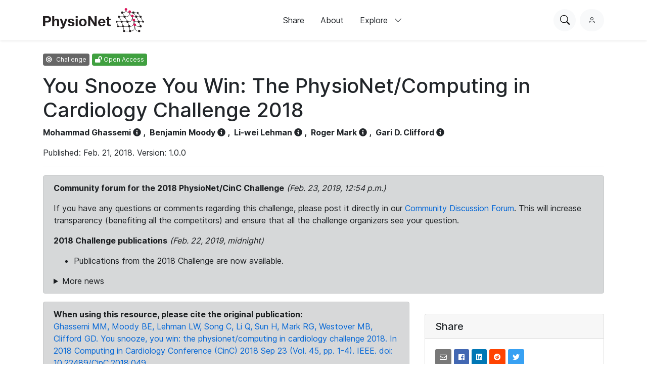

--- FILE ---
content_type: text/html; charset=utf-8
request_url: https://www.physionet.org/content/challenge-2018/1.0.0/training/tr11-0509/
body_size: 18754
content:
<!DOCTYPE html>

<html lang="en">
  <head>
    <meta charset="UTF-8">
    <title>You Snooze You Win: The PhysioNet/Computing in Cardiology Challenge 2018 v1.0.0</title>
    
  <!-- wfdb-python: <p>Version: 1.0.0</p> -->
  

    
<link rel="stylesheet" type="text/css" href="/static/bootstrap/css/bootstrap.css"/>
<link rel="stylesheet" type="text/css" href="/static/font-awesome/css/all.css"/>
<link rel="stylesheet" type="text/css" href="/static/custom/css/physionet.css"/>
    
  <link rel="stylesheet" type="text/css" href="/static/project/css/project-content.css"/>
  <link rel="stylesheet" type="text/css" href="/static/highlight/css/default.min.css"/>

    
<script src="/static/jquery/jquery.min.js"></script>
<script src="/static/popper/popper.min.js"></script>
<script async src="https://www.googletagmanager.com/gtag/js?id=UA-87592301-7"></script>
<script>
  window.dataLayer = window.dataLayer || [];
  function gtag(){dataLayer.push(arguments);}
  gtag('js', new Date());

  gtag('config', 'UA-87592301-7');
</script>
    
  <script src="/static/mathjax/MathJax.js?config=MML_HTMLorMML"></script>
  <script src="/static/highlight/js/highlight.min.js"></script>

    <link rel="shortcut icon" type="image/png" href="/static/favicon.ico"/>
    <meta name="viewport" content="width=device-width, initial-scale=1.0">
    <link rel="stylesheet" href="/static/bootstrap/bootstrap-icons/bootstrap-icons.css">
    <link rel="stylesheet" href="/static/fonts/inter-local.css">
    <link rel="stylesheet" type="text/css" href="/static/custom/css/style.css?v=2">
  </head>

  
  <body class="flexbody">
    




<div class="modern-ui nav-wrapper">
  <nav class="nav">
    <div class="container my-0 h-100 d-flex justify-content-between align-items-center">
      <button type="button" class="nav__hamburger circle-button mr-2"
              popovertarget="nav__hamburger_popup"
              title="Menu">
        <i class="nav__hamburger__list bi bi-list"></i>
        <i class="nav__hamburger__x bi bi-x"></i>
        <span class="visually-hidden">Menu</span>
      </button>
      <a href="/">
        
          <img src="/static/images/physionet-logo.svg" width="200px" alt="PhysioNet">
        
      </a>
      <div class="nav__links align-items-center">
        
          
            <a href="/about/publish/" class="nav-link">Share</a>
          
        
          
            <a href="/about/" class="nav-link">About</a>
          
        
          
        
          
        
          
        
          
        

        <div>
          <button type="button" class="nav-link nav-link--expandable"
                  popovertarget="nav__explore_popup">
            Explore <i class="bi bi-chevron-down ml-2"></i>
          </button>
          <dialog class="nav-link__popup" id="nav__explore_popup" popover
                  aria-label="Explore">
            <div class="nav-sublinks">
              
                <a class="nav-sublink" href="/about/database/">
                  <div class="nav-sublink__icon">
                    
                      <img src="/static/images/icons/data.png" alt="" height="32px">
                    
                  </div>
                  <div class="nav-sublink__text">
                    <span class="nav-sublink__title">Data</span>
                    <span class="nav-sublink__description">View datasets</span>
                  </div>
                </a>
              
                <a class="nav-sublink" href="/about/software/">
                  <div class="nav-sublink__icon">
                    
                      <img src="/static/images/icons/software.png" alt="" height="32px">
                    
                  </div>
                  <div class="nav-sublink__text">
                    <span class="nav-sublink__title">Software</span>
                    <span class="nav-sublink__description">View software</span>
                  </div>
                </a>
              
                <a class="nav-sublink" href="/about/challenge/">
                  <div class="nav-sublink__icon">
                    
                      <img src="/static/images/icons/challenges.png" alt="" height="32px">
                    
                  </div>
                  <div class="nav-sublink__text">
                    <span class="nav-sublink__title">Challenges</span>
                    <span class="nav-sublink__description">View challenges</span>
                  </div>
                </a>
              
                <a class="nav-sublink" href="/about/tutorial/">
                  <div class="nav-sublink__icon">
                    
                      <img src="/static/images/icons/tutorials.png" alt="" height="32px">
                    
                  </div>
                  <div class="nav-sublink__text">
                    <span class="nav-sublink__title">Tutorials</span>
                    <span class="nav-sublink__description">View tutorials</span>
                  </div>
                </a>
              
              </div>
          </dialog>
        </div>
      </div>
      <div class="nav__actions d-flex ml-md-4">
        <form action="/content/" class="mr-2">
          <div class="nav__search">
            <input type="text" name="topic" placeholder="Search for anything...">
            <div class="nav__search__actions">
              <button type="button" class="nav__search__close mr-2"
                      title="Cancel">
                <i class="bi bi-x"></i>
                <span class="visually-hidden">Cancel</span>
              </button>
              <button type="submit" class="circle-button">Search</button>
            </div>
          </div>
        </form>
        <button type="button" class="nav__search__open circle-button mr-md-2"
                title="Search PhysioNet">
          <i class="bi bi-search"></i>
          <span class="visually-hidden">Search PhysioNet</span>
        </button>
        
          <a class="nav__user" href="/login/"
             title="Log in">
            <i class="bi bi-person"></i>
            <span class="visually-hidden">Log in</span>
          </a>
        
      </div>
    </div>

    <dialog class="nav__mobile" id="nav__hamburger_popup" popover
            aria-label="Menu">
      
        
          <a href="/about/publish/" class="nav-link">Share</a>
        
      
        
          <a href="/about/" class="nav-link">About</a>
        
      
        
      
        
      
        
      
        
      
      <hr>
      <div class="nav-sublinks">
        
          <a class="nav-sublink" href="/about/database/">
            <div class="nav-sublink__icon">
              
                <img src="/static/images/icons/data.png" alt="" height="32px">
              
              </div>
            <div class="nav-sublink__text">
              <span class="nav-sublink__title">Data</span>
              <span class="nav-sublink__description">View datasets</span>
            </div>
          </a>
        
          <a class="nav-sublink" href="/about/software/">
            <div class="nav-sublink__icon">
              
                <img src="/static/images/icons/software.png" alt="" height="32px">
              
              </div>
            <div class="nav-sublink__text">
              <span class="nav-sublink__title">Software</span>
              <span class="nav-sublink__description">View software</span>
            </div>
          </a>
        
          <a class="nav-sublink" href="/about/challenge/">
            <div class="nav-sublink__icon">
              
                <img src="/static/images/icons/challenges.png" alt="" height="32px">
              
              </div>
            <div class="nav-sublink__text">
              <span class="nav-sublink__title">Challenges</span>
              <span class="nav-sublink__description">View challenges</span>
            </div>
          </a>
        
          <a class="nav-sublink" href="/about/tutorial/">
            <div class="nav-sublink__icon">
              
                <img src="/static/images/icons/tutorials.png" alt="" height="32px">
              
              </div>
            <div class="nav-sublink__text">
              <span class="nav-sublink__title">Tutorials</span>
              <span class="nav-sublink__description">View tutorials</span>
            </div>
          </a>
        
      </div>
    </dialog>
  </nav>
</div>

    <div class="nav-spacer"></div>

    <main>
  <div class="container">
    

    <p>
      <span class="badge badge-dark"><i class="fa fa-bullseye"></i> Challenge</span>
      <span class="badge badge-success"><i class="fas fa-lock-open"></i> Open Access</span>
    </p>
    <h1 class="form-signin-heading">You Snooze You Win: The PhysioNet/Computing in Cardiology Challenge 2018</h1>
    <p>
      <strong>
      
        <a class="author">Mohammad Ghassemi</a> <i class="fas fa-info-circle" data-toggle="popover" data-original-title="<strong>Author Info</strong>" data-placement="bottom" data-content="&lt;b&gt;Affiliations&lt;/b&gt;&lt;p&gt;MIT Laboratory for Computational Physiology, Cambridge, USA&lt;/p&gt;<p><b>Profile</b><br><a href=/users/ghassemi target=_blank>ghassemi</a></p>" data-html="true" style="cursor: pointer;"></i>
        ,&nbsp;
      
        <a class="author">Benjamin Moody</a> <i class="fas fa-info-circle" data-toggle="popover" data-original-title="<strong>Author Info</strong>" data-placement="bottom" data-content="&lt;b&gt;Affiliations&lt;/b&gt;&lt;p&gt;MIT Laboratory for Computational Physiology, Cambridge, USA&lt;/p&gt;<p><b>Profile</b><br><a href=/users/benjamin target=_blank>benjamin</a></p>" data-html="true" style="cursor: pointer;"></i>
        ,&nbsp;
      
        <a class="author">Li-wei Lehman</a> <i class="fas fa-info-circle" data-toggle="popover" data-original-title="<strong>Author Info</strong>" data-placement="bottom" data-content="&lt;b&gt;Affiliations&lt;/b&gt;&lt;p&gt;MIT Laboratory for Computational Physiology, Cambridge, USA&lt;/p&gt;<p><b>Profile</b><br><a href=/users/lilehman target=_blank>lilehman</a></p>" data-html="true" style="cursor: pointer;"></i>
        ,&nbsp;
      
        <a class="author">Roger Mark</a> <i class="fas fa-info-circle" data-toggle="popover" data-original-title="<strong>Author Info</strong>" data-placement="bottom" data-content="&lt;b&gt;Affiliations&lt;/b&gt;&lt;p&gt;MIT Laboratory for Computational Physiology, Cambridge, USA&lt;/p&gt;<p><b>Profile</b><br><a href=/users/rgmark target=_blank>rgmark</a></p>" data-html="true" style="cursor: pointer;"></i>
        ,&nbsp;
      
        <a class="author">Gari D. Clifford</a> <i class="fas fa-info-circle" data-toggle="popover" data-original-title="<strong>Author Info</strong>" data-placement="bottom" data-content="&lt;b&gt;Affiliations&lt;/b&gt;&lt;p&gt;Emory University &amp;amp; Georgia Institute of Technology, Atlanta, USA&lt;/p&gt;<p><b>Profile</b><br><a href=/users/gari target=_blank>gari</a></p>" data-html="true" style="cursor: pointer;"></i>
        
      
      </strong>
    </p>

    <p>Published: Feb. 21, 2018. Version:
      1.0.0
    </p>

    
    <hr>

    <!-- Latest news and announcements -->
    
      <div class="alert alert-primary" role="alert">
        
        
        
          
          <p>
            <strong>Community forum for the 2018 PhysioNet/CinC Challenge</strong>
            <em>(Feb. 23, 2019, 12:54 p.m.)</em>
            <p>If you have any questions or comments regarding this challenge, please post it directly in our&nbsp;<a href="https://groups.google.com/forum/#!forum/physionet-challenges">Community Discussion Forum</a>. This will increase transparency (benefiting all the competitors) and ensure that all the challenge organizers see your question.</p>
            
            
            
          </p>
          
        
        
          
          <p>
            <strong>2018 Challenge publications</strong>
            <em>(Feb. 22, 2019, midnight)</em>
            <ul>
	<li>Publications from the 2018 Challenge are now available.</li>
</ul>
            
            
            
          </p>
          
        
        
        <details>
          <summary>More news</summary>
          
          
          <p>
            <strong>Journal of Physiological Measurement is now accepting submissions for the 2018 Challenge</strong>
            <em>(Nov. 28, 2018, midnight)</em>
            <ul>
	<li>The Journal of Physiological Measurement is now accepting submissions in the focus issue: <a href="http://iopscience.iop.org/journal/0967-3334/page/Automated_Analysis_Arousals_Sleep_Sleep-Related_Disorders">Automated Analysis of Arousals, Sleep and Sleep-Related Disorders Using Physiological Time Series</a>. Please included updated results from the test dataset if you develop a new algorithm. Note that the scope does not confine you to the data and topic of this year&#39;s Challenge. Please see <a href="http://iopscience.iop.org/journal/0967-3334/page/Automated_Analysis_Arousals_Sleep_Sleep-Related_Disorders">here</a> for more information on the scope and how to submit. The deadline is set for the end of February 2019.</li>
</ul>
            
            
            
          </p>
          
        
        
          
          <p>
            <strong>Official results for the 2018 Challenge</strong>
            <em>(Oct. 10, 2018, midnight)</em>
            <ul>
	<li><a href="/content/challenge-2018/1.0.0/results.csv">Official results</a>, as well as a <a href="/content/challenge-2018/1.0.0/challenge2018cinc.pdf">paper describing the Challenge</a>, are now available. Top scores were achieved by
	<ol>
		<li>Matthew Howe-Patterson, Bahareh Pourbabaee, and Frederic Benard (0.54)</li>
		<li>Gu&eth;ni Fannar Kristjansson, Hei&eth;ar M&aacute;r &THORN;r&aacute;insson, Hanna Ragnarsd&oacute;ttir, Bragi Marin&oacute;sson, Eysteinn Gunnlaugsson, Eysteinn Finnsson, Sigur&eth;ur &AElig;gir J&oacute;nsson, Halla Helgad&oacute;ttir, and J&oacute;n Sk&iacute;rnir &Aacute;g&uacute;stsson (0.45)</li>
		<li>Runnan He, Kuanquan Wang, Yang Liu, Na Zhao, Yongfeng Yuan, Qince Li, and Henggui Zhang (0.43)</li>
	</ol>
	</li>
	<li>An unofficial entry from Hongyang Li and Yuanfang Guan (who unfortunately missed the deadline to submit an abstract) achieved a score of 0.55.</li>
</ul>
            
            
            
          </p>
          
        
        
          
          <p>
            <strong>Submission is now closed for the 2018 Challenge</strong>
            <em>(Sept. 1, 2018, midnight)</em>
            <ul>
	<li>Challenge entry submission is now closed. Authors must select the entry they wish to be run against the full Challenge data set before 10 Sept 2018 (midnight GMT, 7pm EDT). After this deadline the most recent entry (only) will be selected and evaluated on the full test data.</li>
	<li>Winners will be announced and prizes presented at <a href="http://www.cinc.org"> Computing in Cardiology </a> on 26 Sept 2018.</li>
</ul>
            
            
            
          </p>
          
        
        
          
          <p>
            <strong>Notices of acceptance have been sent for CinC abstracts</strong>
            <em>(June 20, 2018, midnight)</em>
            <ul>
	<li>CinC abstract acceptances/rejections have now been sent out.</li>
	<li>If your abstract was rejected, do not be despondent - please see the Rules and Deadlines below for a second chance to have your abstract accepted for and stay in the official running for the Challenge. This is chance is open to everyone, not just those with rejected abstracts.</li>
	<li>If your abstract was accepted, please <a href="https://www.softconf.com/i/cinc2018/">log in to the conference site</a> and agree that you will attend. Then, you must submit a full article describing your results and mark it as a preprint (for others to read) by September 15th. (Don&#39;t forget that the competition deadline is noon GMT on the 1st September - this deadline will <em>not</em> be extended)</li>
	<li>If you will need a visa to attend CinC, please do this immediately, and <a href="http://www.cinc2018.org/visa/">follow these instructions</a>.</li>
</ul>
            
            
            
          </p>
          
        
        
          
          <p>
            <strong>Top scores in the unofficial phase of the 2018 Challenge</strong>
            <em>(May 7, 2018, midnight)</em>
            <ul>
	<li><a href="/content/challenge-2018/1.0.0/unofficial-phase-results.csv">Top scores in the Unofficial Phase</a> were achieved by Matthew HP and Bahareh Pourbabaee with a score of 0.439, Yang Liu and Runnan He with a score of 0.244, and M&aacute;rton G&ouml;r&ouml;g, B&aacute;lint Varga, and P&eacute;ter Hajas with a score of 0.228.</li>
	<li>An <a href="/content/challenge-2018/1.0.0/new-arousals.zip">updated set of arousal files</a> are now available.</li>
	<li>A <a href="/content/challenge-2018/1.0.0/score2018.m">Matlab implementation of the scoring function</a> is now available.</li>
	<li>Both the Python and Matlab sample submissions have been updated to use the new scoring code.</li>
</ul>
            
            
            
          </p>
          
        
        
          
          <p>
            <strong>Python scoring function now available for the 2018 Challenge</strong>
            <em>(April 19, 2018, midnight)</em>
            <ul>
	<li>A Python implementation of the scoring function (gross area under precision-recall curve) is available <a href="/content/challenge-2018/1.0.0/score.py">here</a>.</li>
</ul>
            
            
            
          </p>
          
        
        
          
          <p>
            <strong>A second sample submission is available for the 2018 Challenge</strong>
            <em>(April 10, 2018, midnight)</em>
            <ul>
	<li>A second <a href="/content/challenge-2018/1.0.0/sample-matlab#files-panel">sample submission, implemented using Matlab</a>, has been posted.</li>
	<li><em>Be sure to submit your abstract for Computing in Cardiology before April 15!</em> See <a href="http://www.cinc.org/cinc-conference-program-abstracts">the CinC site</a> for more information. Please submit an abstract with your <em>training</em> results, even if you have not yet been able to obtain a score on the test set.</li>
</ul>
            
            
            
          </p>
          
        
        
          
          <p>
            <strong>Submission and scoring functions for the 2018 Challenge are now online.</strong>
            <em>(April 7, 2018, midnight)</em>
            <ul>
	<li>A <a href="/content/challenge-2018/1.0.0/sample#files-panel">sample submission and scoring function</a> are now online.</li>
	<li>The entry submission system is now open; you can access it <a href="https://challenge.physionet.org/">here</a>.</li>
	<li>The deadline for the Unofficial Phase has been extended. The new deadline is noon GMT, April 13.</li>
</ul>
            
            
            
          </p>
          
        
        
          
          <p>
            <strong>The 2018 PhysioNet Challenge is now open</strong>
            <em>(Feb. 21, 2018, midnight)</em>
            <p>The 2018 PhysioNet/Computing in Cardiology Challenge is now open. This year&#39;s Challenge, &quot;You Snooze, You Win&quot;, is focused on the problem of automatically detecting disturbances in a patient&#39;s sleep. Given a collection of physiological signals recorded during sleep, including EEG, ECG, and EMG, participants are invited to develop an algorithm to automatically identify arousal events, and will be scored based on how well their algorithm&#39;s results agree with those of expert human annotators.</p>
            
            
            
          </p>
          
        
        
          
          <p>
            <strong>2018 Challenge data is now available</strong>
            <em>(Feb. 21, 2018, midnight)</em>
            <ul>
	<li>PhysioNet Challenge data can now be <a href="/content/challenge-2018">downloaded here.</a></li>
</ul>
            
            </span>
            
          </p>
          
          
        </details>
        
      </div>
    

    <div class="row">
      <!-- Main column -->
      <div class="col-md-8">
        
          <div class="alert alert-secondary">

  
    
      <strong>When using this resource, please cite the original publication:</strong>
      
        <p><a href="https://doi.org/10.22489/CinC.2018.049">Ghassemi MM, Moody BE, Lehman LW, Song C, Li Q, Sun H, Mark RG, Westover MB, Clifford GD. You snooze, you win: the physionet/computing in cardiology challenge 2018. In 2018 Computing in Cardiology Conference (CinC) 2018 Sep 23 (Vol. 45, pp. 1-4). IEEE. doi: 10.22489/CinC.2018.049.</a></p>
      
    

    
  
    
      <p>
        <strong>Please include the standard citation for PhysioNet:</strong>
        <a href="#citationModalPlatform" data-toggle="modal">(show more options)</a>
          <br><span>Goldberger, A., Amaral, L., Glass, L., Hausdorff, J., Ivanov, P. C., Mark, R., ... &amp; Stanley, H. E. (2000). PhysioBank, PhysioToolkit, and PhysioNet: Components of a new research resource for complex physiologic signals. Circulation [Online]. 101 (23), pp. e215–e220. RRID:SCR_007345.</span>
      </p>
    

  <div class="modal fade" id="citationModalPlatform">
  <div class="modal-dialog citation" role="document">
    <div class="modal-content">
      <div class="modal-header">
        <h5 class="modal-title">Cite</h5>
        <button type="button" class="close" data-dismiss="modal" aria-label="Close">
          <span aria-hidden="true">&times;</span>
        </button>
      </div>
      <div class="modal-body">

  <table><tbody>
    
        
          <tr>
            <th>APA</th>
            <td>Goldberger, A., Amaral, L., Glass, L., Hausdorff, J., Ivanov, P. C., Mark, R., ... &amp; Stanley, H. E. (2000). PhysioBank, PhysioToolkit, and PhysioNet: Components of a new research resource for complex physiologic signals. Circulation [Online]. 101 (23), pp. e215–e220. RRID:SCR_007345.</td>
          </tr>
        
    
        
          <tr>
            <th>MLA</th>
            <td>Goldberger, A., et al. &quot;PhysioBank, PhysioToolkit, and PhysioNet: Components of a new research resource for complex physiologic signals. Circulation [Online]. 101 (23), pp. e215–e220.&quot; (2000). RRID:SCR_007345.</td>
          </tr>
        
    
        
          <tr>
            <th>CHICAGO</th>
            <td>Goldberger, A., L. Amaral, L. Glass, J. Hausdorff, P. C. Ivanov, R. Mark, J. E. Mietus, G. B. Moody, C. K. Peng, and H. E. Stanley. &quot;PhysioBank, PhysioToolkit, and PhysioNet: Components of a new research resource for complex physiologic signals. Circulation [Online]. 101 (23), pp. e215–e220.&quot; (2000). RRID:SCR_007345.</td>
          </tr>
        
    
        
          <tr>
            <th>HARVARD</th>
            <td>Goldberger, A., Amaral, L., Glass, L., Hausdorff, J., Ivanov, P.C., Mark, R., Mietus, J.E., Moody, G.B., Peng, C.K. and Stanley, H.E., 2000. PhysioBank, PhysioToolkit, and PhysioNet: Components of a new research resource for complex physiologic signals. Circulation [Online]. 101 (23), pp. e215–e220. RRID:SCR_007345.</td>
          </tr>
        
    
        
          <tr>
            <th>VANCOUVER</th>
            <td>Goldberger A, Amaral L, Glass L, Hausdorff J, Ivanov PC, Mark R, Mietus JE, Moody GB, Peng CK, Stanley HE. PhysioBank, PhysioToolkit, and PhysioNet: Components of a new research resource for complex physiologic signals. Circulation [Online]. 101 (23), pp. e215–e220. RRID:SCR_007345.</td>
          </tr>
        
    
  </tbody></table>
        </div>
      <div class="modal-footer">
        <button type="button" class="btn btn-secondary" data-dismiss="modal">Close</button>
      </div>
    </div>
  </div>
</div>


</div>
        

        
          <h3>Introduction</h3>
<p>At the end of last year, American scientists Jeffrey Hall, Michael Rosbash and Michael Young received a Nobel Prize in Physiology <em>&ldquo;for their discoveries of molecular mechanisms controlling the circadian rhythm&quot;</em>&mdash; the mechanism that regulates sleep (<a href="http://www.newsweek.com/nobel-prize-medicine-2017-winners-jeffrey-c-hall-michael-rosbash-and-michael-675266">Osborn, 2017</a>). The precise reasons why humans sleep (and even how much sleep we need) remains a topic of scientific inquiry. Contemporary theorists indicate that sleep may be responsible for learning and/or the clearing of neural waste products (<a href="https://www.health.harvard.edu/press_releases/importance_of_sleep_and_health">Ogilvie and Patel, 2017</a>).</p>
<p>While the precise reasons why we sleep are not perfectly understood, there is consensus on the importance of sleep for our overall health, and well-being. Inadequate sleep is associated with a wide range of negative outcomes including: impaired memory and learning, obesity, irritability, cardiovascular dysfunction, hypotension, diminished immune function (<a href="https://www.ncbi.nlm.nih.gov/pmc/articles/PMC3181883/%23!po%3D3.33333">Harvard Medical School, 2006</a>), depression (<a href="https://www.ncbi.nlm.nih.gov/pmc/articles/PMC3988690/">Nutt et al, 2008</a>), and quality of life (<a href="https://sleep.org/articles/what-happens-during-sleep/">Lee, 2009</a>). Further studies even suggest <em>causal</em> links between quality of sleep, and important outcomes including mental health.</p>
<p>It follows that improving the quality of sleep could be used to improve a range of societal health outcomes, more generally. Of course, the treatment of sleep disorders is necessarily preceded by the diagnosis of sleep disorders. Traditionally, such diagnoses are developed in sleep laboratory settings, where polysomnography, audio, and videography of sleeping subject may be carefully inspected by sleep experts to identify potential sleep disorders.</p>

<p>One of the more well-studied sleep disorders is Obstructive Sleep Apnea Hypopnea Syndrome (or simply, apnea). Apneas are characterized by a complete collapse of the airway, leading to awakening, and consequent disturbances of sleep. While apneas are arguably the best understood of sleep disturbances, they are not the only cause of disturbance. Sleep arousals can also be spontaneous, result from teeth grinding, partial airway obstructions, or even snoring. In this year&#39;s PhysioNet Challenge we will use a variety of physiological signals, collected during polysomnographic sleep studies, to detect these other sources of arousal (non-apnea) during sleep.</p>

<h3>Challenge Data</h3>

<p>Data for this challenge were contributed by the Massachusetts General Hospital&rsquo;s (MGH) Computational Clinical Neurophysiology Laboratory (CCNL), and the Clinical Data Animation Laboratory (CDAC). The dataset includes 1,985 subjects which were monitored at an MGH sleep laboratory for the diagnosis of sleep disorders. The data were partitioned into balanced training (n = 994), and test sets (n = 989).</p>

<p>The sleep stages of the subjects were annotated by clinical staff at the MGH according to the American Academy of Sleep Medicine (AASM) manual for the scoring of sleep. More specifically, the following six sleep stages were annotated in 30 second contiguous intervals: <em>wakefulness, stage 1, stage 2, stage 3, rapid eye movement (REM), and undefined</em>.</p>

<p>Certified sleep technologists at the MGH also annotated waveforms for the presence of arousals that interrupted the sleep of the subjects. The annotated arousals were classified as either: <em>spontaneous arousals, respiratory effort related arousals (RERA), bruxisms, hypoventilations, hypopneas, apneas (central, obstructive and mixed), vocalizations, snores, periodic leg movements, Cheyne-Stokes breathing or partial airway obstructions.</em></p>

<p>The subjects had a variety of physiological signals recorded as they slept through the night including: electroencephalography (EEG), electrooculography (EOG), electromyography (EMG), electrocardiology (EKG), and oxygen saturation (SaO2). Excluding SaO2, all signals were sampled to 200 Hz and were measured in microvolts. For analytic convenience, SaO2 was resampled to 200 Hz, and is measured as a percentage.</p>

<h3>Objective of the Challenge</h3>

<p>The goal of the challenge is use information from the available signals to correctly classify target arousal regions. For the purpose of the Challenge, <em>target arousals</em> are defined as regions where either of the following conditions were met:</p>

<ul>
	<li>From 2 seconds before a RERA arousal begins, up to 10 seconds after it ends or,</li>
	<li>From 2 seconds before a non-RERA, non-apnea arousal begins, up to 2 seconds after it ends.</li>
</ul>

<p>Please note that regions falling within 10 seconds before or after a subject wakes up, has an apnea arousal, or a hypopnea arousal <strong>will not be scored</strong> for the Challenge.</p>

<p>We have pre-computed the target arousals for you. They are contained in a sample-wise vector (described below in &ldquo;Accessing the Data&rdquo;), marked by &ldquo;1&rdquo;. Regions that will not be scored are marked by a &ldquo;-1&rdquo;, and regions that will be penalized if marked by your algorithm are marked by &ldquo;0&rdquo;. <em>You do not need to recompute these scores.</em></p>

<h3>Accessing the Data</h3>

<p>The <a href="https://physionet.org/content/challenge-2018/#files">Challenge data repository</a> contains two directories (<code>training</code> and <code>test</code>) which are each approximately 135 GB in size. Each directory contains one subdirectory per subject (e.g. <code>training/tr03-0005</code>). Each subdirectory contains signal, header, and arousal files; for example:</p>

<ol>
	<li><code>tr03-0005.mat</code>: a Matlab V4 file containing the signal data.</li>
	<li><code>tr03-0005.hea</code>: record header file - a text file which describes the format of the signal data.</li>
	<li><code>tr03-0005.arousal</code>: arousal and sleep stage annotations, in WFDB annotation format.</li>
	<li><code>tr03-0005-arousal.mat</code>: a Matlab V7 structure containing a sample-wise vector with three distinct values (+1, 0, -1) where:
	<ul>
		<li>+1: Designates arousal regions</li>
		<li>0: Designates non-arousal regions</li>
		<li>-1: Designates regions that <strong>will not be scored</strong></li>
	</ul>
	</li>
</ol>

<p>Table 1 lists functions that can be used to import the data into Python, Matlab, and C programs.</p>

<p> </p>

<table>
	<caption><strong>Table 1:</strong> Functions that can be used to import Challenge data.</caption>
	<tbody>
		<tr>
			<th>File type</th>
			<th style="text-align: center;">Python</th>
			<th style="text-align: center;">Matlab</th>
			<th style="text-align: center;">C / C++</th>
		</tr>
		<tr>
			<td style="text-align: left;">Signal (.mat) and header (.hea) files</td>
			<td><a href="http://wfdb.readthedocs.io/en/latest/wfdb.html#wfdb.rdrecord">wfdb.rdrecord</a></td>
			<td>rdmat</td>
			<td>isigopen</td>
		</tr>
		<tr>
			<td style="text-align: left;">Arousal annotation files (.arousal)</td>
			<td><a href="http://wfdb.readthedocs.io/en/latest/wfdb.html#wfdb.rdann">wfdb.rdann</a></td>
			<td>rdann</td>
			<td>annopen</td>
		</tr>
		<tr>
			<td style="text-align: left;">Arousal files (.mat)</td>
			<td><a href="https://docs.scipy.org/doc/scipy/reference/generated/scipy.io.loadmat.html">scipy.io.loadmat</a></td>
			<td><a href="https://www.mathworks.com/help/matlab/ref/load.html">load</a></td>
			<td><a href="https://sourceforge.net/projects/matio/">libmatio</a></td>
		</tr>
	</tbody>
</table>

<h3> </h3>

<h3>Submitting your Entry</h3>

<p>Participants should use the provided signal and arousal data to develop a model that classifies test-set subjects. More specifically, for each subject in /test, participants must generate a <code>.vec</code> text file that describes the probability of arousal at each sample, such as:</p>

<pre>0.001
0.000
0.024
0.051</pre>

<p>The names of the generated annotation files should match the name of the test subject. For instance, <code>test/te09-0094.mat</code> should have a corresponding file named <code>annotations/te09-0094.vec</code>.</p>

<p>Entries must be submitted as a zip file containing:</p>

<ul>
	<li>All of the code and data files needed to train and run your algorithm</li>
	<li>An <code>AUTHORS.txt</code> file containing the list of authors</li>
	<li>A <code>LICENSE.txt</code> file containing the license for your code</li>
	<li>The <code>.vec</code> files described above</li>
</ul>

<p>To upload your entry, create a PhysioNet account (if you don&#39;t have one), and go to <a href="https://challenge.physionet.org/">challenge.physionet.org</a>. Entries must be uploaded prior to the deadline in order to be eligible.</p>

<h3>Scoring</h3>

<p>Your final algorithm will only be graded for its binary classification performance on target arousal and non-arousal regions (designated by +1 and 0 in <code>te<em>NN-NNNN</em>-arousals.mat</code>), measured by the area under the precision-recall curve. The area is defined as follows:</p>

<p> </p>

<div><math display="block"> <semantics> <mrow> <msub> <mi>R</mi> <mi>j</mi> </msub> <mo>=</mo> <mfrac> <mrow> <mi>n</mi> <mi>u</mi> <mi>m</mi> <mi>b</mi> <mi>e</mi> <mi>r</mi> <mspace width="thinmathspace"></mspace> <mi>o</mi> <mi>f</mi> <mspace width="thinmathspace"></mspace> <mi>a</mi> <mi>r</mi> <mi>o</mi> <mi>u</mi> <mi>s</mi> <mi>a</mi> <mi>l</mi> <mspace width="thinmathspace"></mspace> <mi>s</mi> <mi>a</mi> <mi>m</mi> <mi>p</mi> <mi>l</mi> <mi>e</mi> <mi>s</mi> <mspace width="thinmathspace"></mspace> <mi>w</mi> <mi>i</mi> <mi>t</mi> <mi>h</mi> <mspace width="thinmathspace"></mspace> <mi>p</mi> <mi>r</mi> <mi>e</mi> <mi>d</mi> <mi>i</mi> <mi>c</mi> <mi>t</mi> <mi>e</mi> <mi>d</mi> <mspace width="thinmathspace"></mspace> <mi>p</mi> <mi>r</mi> <mi>o</mi> <mi>b</mi> <mi>a</mi> <mi>b</mi> <mi>i</mi> <mi>l</mi> <mi>i</mi> <mi>t</mi> <mi>y</mi> <mspace width="thinmathspace"></mspace> <mo stretchy="false">(</mo> <mi>j</mi> <mrow class="MJX-TeXAtom-ORD"> <mo>/</mo> </mrow> <mn>1000</mn> <mo stretchy="false">)</mo> <mspace width="thinmathspace"></mspace> <mi>o</mi> <mi>r</mi> <mspace width="thinmathspace"></mspace> <mi>g</mi> <mi>r</mi> <mi>e</mi> <mi>a</mi> <mi>t</mi> <mi>e</mi> <mi>r</mi> </mrow> <mrow> <mi>t</mi> <mi>o</mi> <mi>t</mi> <mi>a</mi> <mi>l</mi> <mspace width="thinmathspace"></mspace> <mi>n</mi> <mi>u</mi> <mi>m</mi> <mi>b</mi> <mi>e</mi> <mi>r</mi> <mspace width="thinmathspace"></mspace> <mi>o</mi> <mi>f</mi> <mspace width="thinmathspace"></mspace> <mi>a</mi> <mi>r</mi> <mi>o</mi> <mi>u</mi> <mi>s</mi> <mi>a</mi> <mi>l</mi> <mspace width="thinmathspace"></mspace> <mi>s</mi> <mi>a</mi> <mi>m</mi> <mi>p</mi> <mi>l</mi> <mi>e</mi> <mi>s</mi> </mrow> </mfrac> </mrow> <annotation encoding="application/x-tex">R_j = \frac{number\,of\,arousal\,samples\,with\,predicted\,probability\,(j/1000)\,or\,greater}{total\,number\,of\,arousal\,samples}</annotation> </semantics> </math></div>

<p> </p>

<div><math display="block"> <semantics> <mrow> <msub> <mi>P</mi> <mi>j</mi> </msub> <mo>=</mo> <mfrac> <mrow> <mi>n</mi> <mi>u</mi> <mi>m</mi> <mi>b</mi> <mi>e</mi> <mi>r</mi> <mspace width="thinmathspace"></mspace> <mi>o</mi> <mi>f</mi> <mspace width="thinmathspace"></mspace> <mi>a</mi> <mi>r</mi> <mi>o</mi> <mi>u</mi> <mi>s</mi> <mi>a</mi> <mi>l</mi> <mspace width="thinmathspace"></mspace> <mi>s</mi> <mi>a</mi> <mi>m</mi> <mi>p</mi> <mi>l</mi> <mi>e</mi> <mi>s</mi> <mspace width="thinmathspace"></mspace> <mi>w</mi> <mi>i</mi> <mi>t</mi> <mi>h</mi> <mspace width="thinmathspace"></mspace> <mi>p</mi> <mi>r</mi> <mi>e</mi> <mi>d</mi> <mi>i</mi> <mi>c</mi> <mi>t</mi> <mi>e</mi> <mi>d</mi> <mspace width="thinmathspace"></mspace> <mi>p</mi> <mi>r</mi> <mi>o</mi> <mi>b</mi> <mi>a</mi> <mi>b</mi> <mi>i</mi> <mi>l</mi> <mi>i</mi> <mi>t</mi> <mi>y</mi> <mspace width="thinmathspace"></mspace> <mo stretchy="false">(</mo> <mi>j</mi> <mrow class="MJX-TeXAtom-ORD"> <mo>/</mo> </mrow> <mn>1000</mn> <mo stretchy="false">)</mo> <mspace width="thinmathspace"></mspace> <mi>o</mi> <mi>r</mi> <mspace width="thinmathspace"></mspace> <mi>g</mi> <mi>r</mi> <mi>e</mi> <mi>a</mi> <mi>t</mi> <mi>e</mi> <mi>r</mi> </mrow> <mrow> <mi>t</mi> <mi>o</mi> <mi>t</mi> <mi>a</mi> <mi>l</mi> <mspace width="thinmathspace"></mspace> <mi>n</mi> <mi>u</mi> <mi>m</mi> <mi>b</mi> <mi>e</mi> <mi>r</mi> <mspace width="thinmathspace"></mspace> <mi>o</mi> <mi>f</mi> <mspace width="thinmathspace"></mspace> <mi>s</mi> <mi>a</mi> <mi>m</mi> <mi>p</mi> <mi>l</mi> <mi>e</mi> <mi>s</mi> <mspace width="thinmathspace"></mspace> <mi>w</mi> <mi>i</mi> <mi>t</mi> <mi>h</mi> <mspace width="thinmathspace"></mspace> <mi>p</mi> <mi>r</mi> <mi>e</mi> <mi>d</mi> <mi>i</mi> <mi>c</mi> <mi>t</mi> <mi>e</mi> <mi>d</mi> <mspace width="thinmathspace"></mspace> <mi>p</mi> <mi>r</mi> <mi>o</mi> <mi>b</mi> <mi>a</mi> <mi>b</mi> <mi>i</mi> <mi>l</mi> <mi>i</mi> <mi>t</mi> <mi>y</mi> <mspace width="thinmathspace"></mspace> <mo stretchy="false">(</mo> <mi>j</mi> <mrow class="MJX-TeXAtom-ORD"> <mo>/</mo> </mrow> <mn>1000</mn> <mo stretchy="false">)</mo> <mspace width="thinmathspace"></mspace> <mi>o</mi> <mi>r</mi> <mspace width="thinmathspace"></mspace> <mi>g</mi> <mi>r</mi> <mi>e</mi> <mi>a</mi> <mi>t</mi> <mi>e</mi> <mi>r</mi> </mrow> </mfrac> </mrow> <annotation encoding="application/x-tex">P_j = \frac{number\,of\,arousal\,samples\,with\,predicted\,probability\,(j/1000)\,or\,greater}{total\,number\,of\,samples\,with\,predicted\,probability\,(j/1000)\,or\,greater}</annotation> </semantics> </math></div>

<p> </p>

<div><math display="block"> <semantics> <mrow> <mi>A</mi> <mi>U</mi> <mi>P</mi> <mi>R</mi> <mi>C</mi> <mo>=</mo> <munder> <mo>∑</mo> <mrow class="MJX-TeXAtom-ORD"> <mi>j</mi> </mrow> </munder> <msub> <mi>P</mi> <mi>j</mi> </msub> <mo stretchy="false">(</mo> <msub> <mi>R</mi> <mi>j</mi> </msub> <mo>−</mo> <msub> <mi>R</mi> <mrow class="MJX-TeXAtom-ORD"> <mi>j</mi> <mo>+</mo> <mn>1</mn> </mrow> </msub> <mo stretchy="false">)</mo> </mrow> <annotation encoding="application/x-tex">AUPRC = \sum_{j} P_j(R_j -R_{j+1})</annotation> </semantics> </math></div>

<p>Note that this is the <em>gross</em> AUPRC (i.e., for each possible value of <span>j</span>, the precision and recall are calculated for the <em>entire test database</em>), which is not the same as averaging the AUPRC for each record.</p>

<p>Python (score2018.py) and Matlab/Octave (score2018.m) implementations of the scoring algorithm are available in the <a href="https://physionet.org/content/challenge-2018/#files">challenge files</a>.</p>

<h3>Sample Submission</h3>

<p>Two simple example algorithms are provided and may be used as a template for your own submission:</p>

<ul>
	<li>Python (2.7 or 3.x), using scikit-learn (<a href="/content/challenge-2018/1.0.0/sample.zip">download</a>)</li>
	<li>Matlab (<a href="/content/challenge-2018/1.0.0/sample-matlab.zip">download</a>)</li>
</ul>

<h3>Rules and Deadlines</h3>

<p>Entrants may have an overall total of up to three submitted entries over both the unofficial and official phases of the competition (see Table 2). Following submission, entrants will receive an email confirming their submission and reporting how well their arousal annotations match those of the held-out test set.</p>

<p>All deadlines occur at noon GMT (UTC) on the dates mentioned below. If you do not know the difference between GMT and your local time, find out what it is <em>before</em> the deadline!</p>

<p> </p>

<table>
	<caption><strong>Table 2:</strong> Rules and deadlines.</caption>
	<tbody>
		<tr>
			<th> </th>
			<th><em>Start at noon GMT on</em></th>
			<th><em>Entry limit</em></th>
			<th><em>End at noon GMT on</em></th>
		</tr>
		<tr>
			<th><strong>Unofficial Phase</strong></th>
			<td>15 February</td>
			<td>1</td>
			<td>13 April</td>
		</tr>
		<tr>
			<th>[Hiatus]</th>
			<td>13 April</td>
			<td>0</td>
			<td>22 April</td>
		</tr>
		<tr>
			<th><strong>Official Phase</strong></th>
			<td>23 April</td>
			<td>2</td>
			<td>1 September</td>
		</tr>
		<tr>
			<td><em>* Wildcard submissions due</em></td>
			<td> </td>
			<td> </td>
			<td>15 July</td>
		</tr>
	</tbody>
</table>

<p> </p>

<p>All official entries must be received no later than <strong>noon GMT on Saturday, 1 September 2018</strong>. In the interest of fairness to all participants, late entries will not be accepted or scored. Entries that cannot be scored (because of missing components, improper formatting, or excessive run time) are not counted against the entry limits.</p>

<p>To be eligible for the <strong>open-source award</strong>, you must do all of the following:</p>

<ol>
	<li>Submit at least one open-source entry that can be scored before the Phase I deadline <strong>(noon GMT on Monday, 9 April 2018)</strong>.</li>
	<li>Submit at least one entry during the second phase <strong>(between noon GMT on Monday, 16 April 2018 and noon GMT on Saturday, 1 September 2018)</strong>. <em>Only your final entry will count for ranking.</em></li>
	<li><strong>Entering an Abstract to CinC</strong>: Submit an acceptable abstract (about 299 words) on your work on the Challenge to <a href="http://www.cinc.org/information-for-computing-in-cardiology-authors/">Computing in Cardiology</a> no later than <strong>15 April 2018</strong>. Include the overall score for your Phase I entry in your abstract. Please select &ldquo;PhysioNet/CinC Challenge&rdquo; as the topic of your abstract, so it can be identified easily by the abstract review committee. You will be notified if your abstract has been accepted by email from CinC during the first week in June.</li>
	<li><strong>Wildcard submissions</strong>: For teams who did not submit an abstract in time, or whose abstracts were not accepted, the team who submits the highest-scoring entry before <strong>15 July 2018</strong> will have another chance to compete, if they submit a high-quality abstract and present their work at the CinC conference. We will contact the winners in July with more information.</li>
	<li>Submit a full (4-page) paper on your work on the Challenge to CinC no later than the deadline of conference paper submission.</li>
	<li>Attend CinC 2018 (<strong>23-26 September 2018</strong>) in Maastricht and present your work there.</li>
</ol>

<p>Please do not submit analysis of this year&rsquo;s Challenge data to other Conferences or Journals until after CinC 2018 has taken place, so the competitors are able to discuss the results in a single forum. We expect a special issue from the journal <a href="http://iopscience.iop.org/journal/0967-3334"><em>Physiological Measurement</em></a> to follow the conference and encourage all entrants (and those who missed the opportunity to compete or attend CinC 2018) to submit extended analysis and articles to that issue, taking into account the publications and discussions at CinC 2018.</p>

<h3>Attending the Conference</h3>

<p>If your abstract is accepted, you must <a href="https://www.softconf.com/i/cinc2018/">log in to the conference site</a> and agree that you will attend. Then, you must submit a full article describing your results and mark it as a preprint (for others to read) by September 15th. (Don&#39;t forget that the competition deadline is noon GMT on the 1st September - this deadline will *not* be extended.)</p>

<p>After agreeing to attend, you must register for the conference, pay the conference fee (prices go up after July ends), and secure a visa if you need one. See <a href="http://www.cinc.org/information-for-computing-in-cardiology-authors/">the Computing in Cardiology site</a> for more information.</p>

<p>If you need a visa, we <em>strongly</em> suggest you register this week and begin the process. Visas can take months to issue and attendance is mandatory - you cannot receive a prize if you do not attend because defending your work is part of the Challenge. The conference (not PhysioNet) will supply you with a letter for your visa. Please <a href="http://www.cinc2018.org/visa/">see the CinC 2018 site</a> for details on how to obtain that letter and who to contact. If you have any questions about this process, or are concerned about paying the conference fee before securing a visa, please contact the conference organizers, not PhysioNet.</p>

<p>If your abstract is rejected, then you have one more chance! This year we are introducing a &#39;wildcard&#39; submission. On July the 15th, the top scoring entry that has <em>not</em> so far been accepted to CinC will be offered the opportunity to submit another (or a new) abstract to the conference system (containing full results). If the team can submit a quality abstract (with performance results) and register for the conference then it&#39;s members will be eligible for a prize (assuming they also attend the conference and present a poster). Don&#39;t forget, your abstract was probably rejected because it didn&#39;t contain any useful results (even on training data) and/or did not describe your methods well. So please pay attention to the abstract when submitting - it won&#39;t be automatic. We strongly believe that if you are unable to explain what you did and why, then the code is of very limited value.</p>

<p>We hope this is a suitable encouragement for teams that are either late to the Challenge or failed to secure a place at the conference to continue with their efforts in the competition. It would be a shame not to see potentially great works at the conference.</p>

<p>Look out for future announcements via <a href="https://groups.google.com/group/physionet-challenges">the community discussion forum</a>.</p>

<h3>After the Challenge</h3>

<p>As is customary, we hope to run a special issue in <a href="http://iopscience.iop.org/journal/0967-3334"><em>Physiological Measurement</em></a> with a closing date of 31 January 2019. We will therefore encourage competitors (and non-competitors) to submit updates and further reworks based on the Challenge after the award ceremony at the Computing in Cardiology Conference in Maastricht in September.</p>

<h3>Obtaining complimentary MATLAB licenses</h3>

<p><a href="http://www.mathworks.com/">The MathWorks</a> has kindly decided to sponsor Physionet&rsquo;s 2018 Challenge providing licenses. The MathWorks is offering to all teams that wish to use MATLAB, complimentary licenses. User can apply for a license and learn more about MATLAB support through The Mathworks&rsquo; <a href="https://www.mathworks.com/academia/student-competitions/physionet.html">PhysioNet Challenge</a> link. If you have questions or need technical support, please contact The MathWorks at <a href="mailto:studentcompetitions@mathworks.com">studentcompetitions@mathworks.com</a>.</p>

<h3>Challenge Results</h3>

<p><a href="/content/challenge-2018/1.0.0/results.csv">Official results</a>, as well as a <a href="/content/challenge-2018/1.0.0/challenge2018cinc.pdf">paper describing the Challenge</a>, are now available. Top scores were achieved by</p>

<ol>
	<li>Matthew Howe-Patterson, Bahareh Pourbabaee, and Frederic Benard (0.54)</li>
	<li>Gu&eth;ni Fannar Kristjansson, Hei&eth;ar M&aacute;r &THORN;r&aacute;insson, Hanna Ragnarsd&oacute;ttir, Bragi Marin&oacute;sson, Eysteinn Gunnlaugsson, Eysteinn Finnsson, Sigur&eth;ur &AElig;gir J&oacute;nsson, Halla Helgad&oacute;ttir, and J&oacute;n Sk&iacute;rnir &Aacute;g&uacute;stsson (0.45)</li>
	<li>Runnan He, Kuanquan Wang, Yang Liu, Na Zhao, Yongfeng Yuan, Qince Li, and Henggui Zhang (0.43)</li>
</ol>

<p>An unofficial entry from Hongyang Li<strong> </strong>and Yuanfang Guan (who unfortunately missed the deadline to submit an abstract) achieved a score of 0.55.</p>

<h3>Papers</h3>

<div>
<p>The following paper is an introduction to the challenge topic, with a summary of the challenge results and a discussion of their implications. Please cite this publication when referencing the Challenge.</p>
</div>
<blockquote>
 Ghassemi MM, Moody B, Lehman L, Song C, Li Q, Sun H, Westover M, Clifford GD., "You Snooze, You Win: the PhysioNet/Computing in Cardiology Challenge 2018," 2018 Computing in Cardiology Conference (CinC), 2018, pp. 1-4, <a href="https://doi.org/10.22489/CinC.2018.049">doi: 10.22489/CinC.2018.049.</a>
</blockquote>
<p>Over 20 papers were presented at <a href="http://www.cinc.org/"><em>Computers in Cardiology 2018</em></a>. These papers have been made available under the terms of the Creative Commons Attribution License 3.0 (<a href="http://creativecommons.org/licenses/by/3.0/">CCAL</a>). See <a href="/files/challenge-2018/1.0.0/papers/index.html">this page</a> for details. We wish to thank all of the authors for their contributions.</p>
        <hr>
        
      </div>
      <!-- /.main column -->

      <!-- Sidebar Column -->
      <div class="col-md-4">
        
        

        

        <div class="card my-4">
          <h5 class="card-header">Share</h5>
          <div class="card-body">
            <a class="btn btn-sm share-email sharebtn"
              href="mailto:?subject=You%20Snooze%20You%20Win%3A%20The%20PhysioNet/Computing%20in%20Cardiology%20Challenge%202018&body=https://www.physionet.org/content/challenge-2018/1.0.0/training/tr11-0509/"
              role="button" title="Share with email"><i class="far fa-envelope"></i></a>
            <a class="btn btn-sm facebook sharebtn"
              href="http://www.facebook.com/sharer.php?u=https://www.physionet.org/content/challenge-2018/1.0.0/training/tr11-0509/" role="button"
              title="Share on Facebook"><i class="fab fa-facebook"></i></a>
            <a class="btn btn-sm linkedin sharebtn"
              href="https://www.linkedin.com/shareArticle?url=https://www.physionet.org/content/challenge-2018/1.0.0/training/tr11-0509/"
              role="button" title="Share on LinkedIn"><i class="fab fa-linkedin"></i></a>
            <a class="btn btn-sm reddit sharebtn"
              href="https://www.reddit.com/submit?url=https://www.physionet.org/content/challenge-2018/1.0.0/training/tr11-0509/&title=You%20Snooze%20You%20Win%3A%20The%20PhysioNet/Computing%20in%20Cardiology%20Challenge%202018"
              role="button" title="Share on Reddit"><i class="fab fa-reddit"></i></a>
            <a class="btn btn-sm twitter sharebtn"
              href="https://twitter.com/intent/tweet?text=You%20Snooze%20You%20Win%3A%20The%20PhysioNet/Computing%20in%20Cardiology%20Challenge%202018. https://www.physionet.org/content/challenge-2018/1.0.0/training/tr11-0509/"
              role="button" title="Share on Twitter"><i class="fab fa-twitter"></i></a>
          </div>
        </div>

        <div class="card my-4">
          <h5 class="card-header">Access</h5>
          <div class="card-body">
            <p>
              <strong>Access Policy:</strong>
              <br>
              Anyone can access the files, as long as they conform to the terms of the specified license.
            </p>
            <p>
              <strong>License (for files):</strong>
              <br>
              <a href="/content/challenge-2018/view-license/1.0.0/">Open Data Commons Attribution License v1.0</a>
            </p>
            

            
          </div>
        </div>
        <div class="card my-4">
          <h5 class="card-header">Discovery</h5>
          <div class="card-body">
            
              <p><strong>DOI (version 1.0.0):</strong>
                <br>
                <a href="https://doi.org/10.13026/6phb-r450">https://doi.org/10.13026/6phb-r450</a>
              </p>
            

            
              <p><strong>DOI (latest version):</strong>
                <br>
                <a href="https://doi.org/10.13026/1q9b-ge17">https://doi.org/10.13026/1q9b-ge17</a>
              </p>
            

            

            
              <p><strong>Topics:</strong>
                <br>
                
                  <a href="/content/?topic=apnea"><span class="badge badge-pn">apnea</span></a>
                
                  <a href="/content/?topic=circadian"><span class="badge badge-pn">circadian</span></a>
                
                  <a href="/content/?topic=sleep"><span class="badge badge-pn">sleep</span></a>
                
                  <a href="/content/?topic=challenge"><span class="badge badge-pn">challenge</span></a>
                
                  <a href="/content/?topic=polysomnography"><span class="badge badge-pn">polysomnography</span></a>
                
              </p>
            

            
          </div>
        </div>

        <div class="card my-4">
          <h5 class="card-header">Corresponding Author</h5>
          <div class="card-body">
            
              <em>You must be logged in to view the contact information.</em>
            
          </div>
        </div>
        

      </div>
      <!-- /.sidebar -->
    </div>
    <h2 id="files">Files</h2>
    
      
        
          
            <p>Total uncompressed size: 266.6 GB.</p>
          
        
        <h5>Access the files</h5>
        

        <ul>
          
            <li><a href="/content/challenge-2018/get-zip/1.0.0/">Download
              the ZIP file</a> (45.8 MB)
            </li>
          
          
            
          
           

          
            <li>
              Download the files using your terminal:
              <pre class="shell-command">wget -r -N -c -np https://physionet.org/files/challenge-2018/1.0.0/</pre>
            </li>
          

          
          
            <li>
              Download the files using AWS command line tools:
              <pre class="shell-command">aws s3 sync --no-sign-request s3://physionet-open/challenge-2018/1.0.0/ DESTINATION</pre>
            </li>
          
          

        </ul>
        

        
          
        

        <div id="files-panel" class="card">
          
<div class="card-header"
     data-dfp-panel-url="/content/challenge-2018/files-panel/1.0.0/"
     data-dfp-cur-dir="training/tr11-0509">
  Folder Navigation:
  <span class="dir-breadcrumbs"><a href="../../#files-panel"
             data-dfp-dir=""
             class="dir-breadcrumb-up">&lt;base&gt;</a><span class="dir-breadcrumb-sep">/</span><a href="../#files-panel"
             data-dfp-dir="training"
             class="dir-breadcrumb-up">training</a><span class="dir-breadcrumb-sep">/</span><span class="dir-breadcrumb-self">tr11-0509</span></span>
</div>

  
<table class="files-panel">
  <col class="files-panel-name"></col>
  <col class="files-panel-size"></col>
  <col class="files-panel-date"></col>
  <thead>
    <tr>
      <th>Name</th>
      <th>Size</th>
      <th>Modified</th>
    </tr>
  </thead>
  <tbody>
  
    <tr class="parentdir">
      <td><a href="../#files-panel" data-dfp-dir="training">Parent Directory</a></td>
      <td></td>
      <td></td>
    </tr>
  
  
  
    <tr>
      <td><a href="tr11-0509-arousal.mat">tr11-0509-arousal.mat</a>
        <a class="download" href="/files/challenge-2018/1.0.0/training/tr11-0509/tr11-0509-arousal.mat?download"
           title="Download tr11-0509-arousal.mat">
          <span class="visually-hidden">(download)</span>
        </a>
      </td>
      <td>458.4 KB</td>
      <td>2018-04-20</td>
    </tr>
  
    <tr>
      <td><a href="tr11-0509.arousal">tr11-0509.arousal</a>
        <a class="download" href="/files/challenge-2018/1.0.0/training/tr11-0509/tr11-0509.arousal?download"
           title="Download tr11-0509.arousal">
          <span class="visually-hidden">(download)</span>
        </a>
      </td>
      <td>19.2 KB</td>
      <td>2018-02-20</td>
    </tr>
  
    <tr>
      <td><a href="tr11-0509.hea">tr11-0509.hea</a>
        <a class="download" href="/files/challenge-2018/1.0.0/training/tr11-0509/tr11-0509.hea?download"
           title="Download tr11-0509.hea">
          <span class="visually-hidden">(download)</span>
        </a>
      </td>
      <td>664 B</td>
      <td>2018-02-15</td>
    </tr>
  
    <tr>
      <td><a href="tr11-0509.mat">tr11-0509.mat</a>
        <a class="download" href="/files/challenge-2018/1.0.0/training/tr11-0509/tr11-0509.mat?download"
           title="Download tr11-0509.mat">
          <span class="visually-hidden">(download)</span>
        </a>
      </td>
      <td>128.1 MB</td>
      <td>2018-02-13</td>
    </tr>
  
  </tbody>
</table>


        </div>
      

      
    
    <br>
    
</div>



</main>

    
<link rel="stylesheet" type="text/css" href="/static/custom/css/footer.css"/>

<div class="modern-ui">
  <footer class="footer w-100 secondary-bg py-5">
    <div class="container my-0 py-0 py-md-5">
      
        <img src="/static/images/physionet-logo-white.svg" width="180px" alt="PhysioNet" class="pb-2" />
      
      <div class="footer__columns light-text">
        <div>
          
            <p class="dark-light-text mb-2">Maintained by the MIT Laboratory for Computational Physiology</p>
          
          
            <p class="dark-light-text mb-2">Supported by the National Institute of Biomedical Imaging and Bioengineering (NIBIB), National Heart Lung and Blood Institute (NHLBI), and NIH Office of the Director under NIH grant numbers U24EB037545 and R01EB030362</p>
          
        </div>
        <div class="d-flex flex-column pl-0 pl-md-5 pt-4 pt-md-0">
          <h2 class="text-white font-weight-bold">Navigation</h2>
          <a href="/content" class="pb-3 dark-light-text">Discover Data</a>
          <a href="/about/publish" class="pb-3 dark-light-text">Share Data</a>
          <a href="/about" class="pb-3 dark-light-text">About</a>
          <a href="/news" class="pb-3 dark-light-text">News</a>
        </div>
        <div class="d-flex flex-column pt-4 pt-md-0">
          <h2 class="text-white font-weight-bold">Explore</h2>
          
            <a href="/about/database/" class="pb-3 dark-light-text">Data</a>
          
            <a href="/about/software/" class="pb-3 dark-light-text">Software</a>
          
            <a href="/about/challenge/" class="pb-3 dark-light-text">Challenges</a>
          
            <a href="/about/tutorial/" class="pb-3 dark-light-text">Tutorials</a>
          
        </div>
        <!-- <div class="d-flex flex-column flex-grow">
          <h2 class="text-white font-weight-bold">Subscribe to our Newsletter</h2>
          <input type="email" class="form-control mb-2" placeholder="Your email">
          <button type="button" class="primary-button">Subscribe Now</button>
        </div> -->
      </div>
      <hr >
      <div class="d-flex flex-column align-items-center justify-content-between flex-md-row">
        <div class="d-flex pt-2 pt-md-0">
          
            <a class="mr-3" href="https://github.com/MIT-LCP/physionet-build/"><img src="/static/images/icons/github.png" height="18px"></a>
          
          
          
            <a class="mr-3" href="http://linkedin.com/company/physionet"><img src="/static/images/icons/linkedin.png" height="18px"></a>
          
          
        </div>
        <div class="pt-4 pt-md-0">
          
          
          
             <a class="dark-light-text" href="https://accessibility.mit.edu/">Accessibility</a>
          
        </div>
      </div>
    </div>
  </footer>
</div>


    
<script src="/static/bootstrap/js/bootstrap.min.js"></script>
<script src="/static/bootstrap/js/ie10-viewport-bug-workaround.js"></script>
<script src="/static/custom/js/navbar.js"></script>

    
  <script src="/static/project/js/dynamic-files-panel.js"></script>
  <script src="/static/custom/js/enable-popover.js"></script>
  <script>hljs.initHighlightingOnLoad();</script>

    
  <!-- https://schema.org/ metadata for discovery -->
  <script type="application/ld+json">
{
  "@context": "https://schema.org/",
  "@type": "Dataset",
  "name": "You Snooze You Win: The PhysioNet/Computing in Cardiology Challenge 2018",
  "description": "The goal of the challenge is use information from the available signals to correctly classify target arousal regions.",
  "version": "1.0.0",
  "license": "https://opendatacommons.org/licenses/by/index.html",
  "datePublished" : "Feb. 21, 2018",
  "url": "https://physionet.org/content/challenge-2018/1.0.0/",
  
  "identifier": "https://doi.org/10.13026/6phb\u002Dr450",
  
  "creator": [
  
    {
      "@type": "Person",
      "givenName": "Mohammad",
      "familyName": "Ghassemi",
      "name": "Mohammad Ghassemi"
    },
  
    {
      "@type": "Person",
      "givenName": "Benjamin",
      "familyName": "Moody",
      "name": "Benjamin Moody"
    },
  
    {
      "@type": "Person",
      "givenName": "Li\u002Dwei",
      "familyName": "Lehman",
      "name": "Li\u002Dwei Lehman"
    },
  
    {
      "@type": "Person",
      "givenName": "Roger",
      "familyName": "Mark",
      "name": "Roger Mark"
    },
  
    {
      "@type": "Person",
      "givenName": "Gari D.",
      "familyName": "Clifford",
      "name": "Gari D. Clifford"
    }
  
    ],
  "includedInDataCatalog":{
     "@type": "DataCatalog",
     "name": "physionet.org"
  },
  "distribution": [
    {
      "@type": "DataDownload",
      "contentUrl": "https://physionet.org/content/challenge-2018/1.0.0/#files"
    }
  ]
}
</script>

  </body>
  
</html>


--- FILE ---
content_type: application/javascript; charset=utf-8
request_url: https://www.physionet.org/static/project/js/dynamic-files-panel.js
body_size: 1043
content:
(function() {
    'use strict';

    var panel = $('#files-panel');
    var cur_dir = panel.find('[data-dfp-cur-dir]').data('dfp-cur-dir');
    var panel_url = panel.find('[data-dfp-panel-url]').data('dfp-panel-url');

    function navigateDir(subdir, page_url, push_history) {
        $.ajax({
            type: 'GET',
            url: panel_url,
            data: {'subdir': subdir, 'v': '2'},
            success: function(result) {
                if (push_history)
                    history.pushState(subdir, '', page_url);
                else
                    history.replaceState(subdir, '', page_url);
                panel.html(result);
                setClickHandlers();
            },
        });
    }

    function setClickHandlers() {
        panel.find('a[data-dfp-dir]').click(function(event) {
            navigateDir($(this).data('dfp-dir'), this.href, true);
            event.preventDefault();
        });
    }
    setClickHandlers();

    window.onpopstate = function(event) {
        if (event.state !== null) {
            navigateDir(event.state, window.location, false);
        }
    };
    history.replaceState(cur_dir, '');
})();
